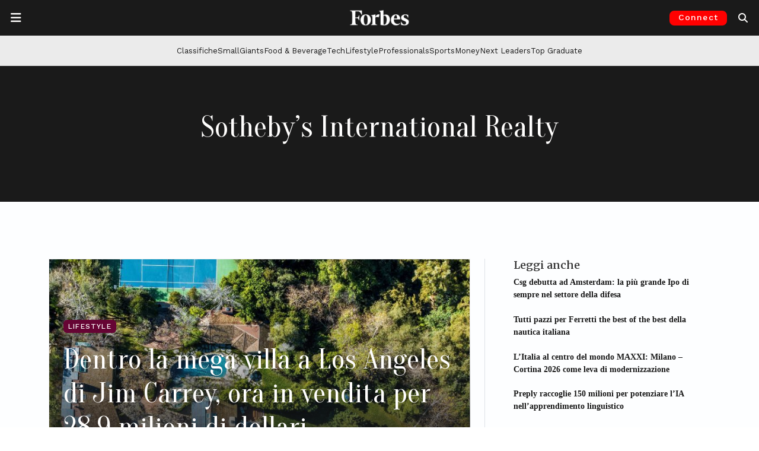

--- FILE ---
content_type: text/html; charset=utf-8
request_url: https://www.google.com/recaptcha/api2/aframe
body_size: 153
content:
<!DOCTYPE HTML><html><head><meta http-equiv="content-type" content="text/html; charset=UTF-8"></head><body><script nonce="jcT1cIbXlyA8Q-22NJf4ZA">/** Anti-fraud and anti-abuse applications only. See google.com/recaptcha */ try{var clients={'sodar':'https://pagead2.googlesyndication.com/pagead/sodar?'};window.addEventListener("message",function(a){try{if(a.source===window.parent){var b=JSON.parse(a.data);var c=clients[b['id']];if(c){var d=document.createElement('img');d.src=c+b['params']+'&rc='+(localStorage.getItem("rc::a")?sessionStorage.getItem("rc::b"):"");window.document.body.appendChild(d);sessionStorage.setItem("rc::e",parseInt(sessionStorage.getItem("rc::e")||0)+1);localStorage.setItem("rc::h",'1769345836328');}}}catch(b){}});window.parent.postMessage("_grecaptcha_ready", "*");}catch(b){}</script></body></html>